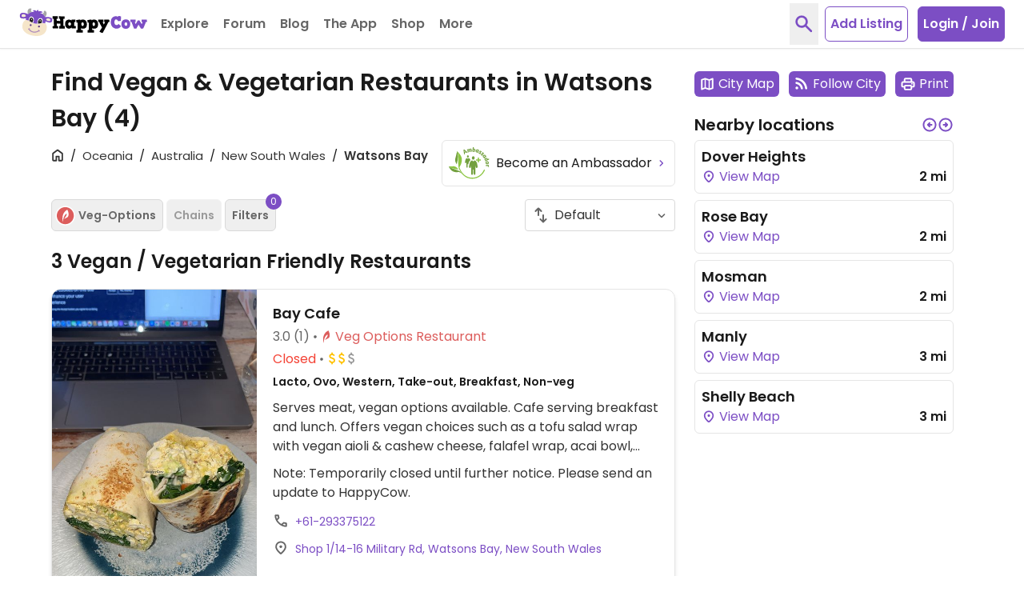

--- FILE ---
content_type: application/javascript
request_url: https://www.happycow.net/js/region.js?js=2785.0.0-0
body_size: 5888
content:
(() => {
    const CLASS_NAME_ACTIVE = UI_CONSTANTS.stateActive;
    const CLASS_NAME_HIDDEN = UI_CONSTANTS.displayHidden;

    const VIEW_MORE_NEXT = 'next';
    const VIEW_MORE_PREV = 'prev';

    const HOURS_STATUS_CLASSES = Object.freeze({
        open: 'text-green-500',
        closed: 'text-red-500',
    });

    const HOURS_STATUS_TEXT = Object.freeze({
        closed: 'Closed',
        closingSoon: 'Closing Soon',
        holiday: 'Closed temporarily',
        openNow: 'Open Now',
        openingSoon: 'Opening Soon',
    });

    const checkIconTemplate = `
        <span class="absolute top-0 right-0 -mt-2 -mr-2 bg-primary-500 text-white rounded-full w-5 h-5 flex items-center justify-center">
            <svg class="h-4 w-4" viewBox="0 -960 960 960" xmlns="http://www.w3.org/2000/svg" fill="currentColor">
                <path d="m382-362.131 334.696-334.695Q730.37-710.5 749.141-710.5q18.772 0 32.446 13.674t13.674 32.446q0 18.771-13.674 32.445L414.065-264.413Q400.391-250.739 382-250.739t-32.065-13.674L178.413-435.935q-13.674-13.674-13.294-32.445.381-18.772 14.055-32.446T211.62-514.5q18.771 0 32.445 13.674L382-362.131Z"/>
            </svg>
        </span>
    `;

    const alertFollowCityContent = (cityName = '') => `
        <p>Subscribe to ${cityName} updates:</p>
        <div class="city-follow-frequency flex items-center justify-center space-x-7 mt-8">
            <button type="button" class="btn-follow-frequency-city relative border border-gray-100 bg-gray-100 text-base-500 font-normal rounded-md py-2.5 px-3 w-full max-w-[7.5rem] data-[active=true]:bg-primary-100 data-[active=true]:border-primary-500" data-active="true" data-value="D">
                <span class="check-icon pointer-events-none">${checkIconTemplate}</span>
                Daily
            </button>
            <button type="button" class="btn-follow-frequency-city relative border border-gray-100 bg-gray-100 text-base-500 font-normal rounded-md py-2.5 px-3 w-full max-w-[7.5rem] data-[active=true]:bg-primary-100 data-[active=true]:border-primary-500" data-active="" data-value="W">
                <span class="check-icon pointer-events-none hidden">${checkIconTemplate}</span>
                Weekly
            </button>
        </div>
        <div class="city-follow-types flex items-center justify-center space-x-7 mt-7 mb-8">
            <button type="button" class="btn-follow-type-city relative border border-gray-100 bg-gray-100 text-base-500 font-normal rounded-md py-2.5 px-3 w-full max-w-[7.5rem] data-[active=true]:bg-primary-100 data-[active=true]:border-primary-500" data-active="true" data-value="1">
                <span class="check-icon pointer-events-none">${checkIconTemplate}</span>
                All
            </button>
            <button type="button" class="btn-follow-type-city relative border border-gray-100 bg-gray-100 text-base-500 font-normal rounded-md py-2.5 px-3 w-full max-w-[7.5rem] data-[active=true]:bg-primary-100 data-[active=true]:border-primary-500" data-active="" data-value="2">
                <span class="check-icon pointer-events-none hidden">${checkIconTemplate}</span>
                Vegan
            </button>
        </div>
    `;

    const hcFavorites = new HappycowListingFavorites();
    const hcFilters = new HappycowFilters();
    const hcTrips = new HappycowListingTrips();
    const hcUrlUtils = new HappycowUrlUtils();

    const cities = document.querySelector('.cities');
    const isBestPage = document.querySelector('.listBestRestaurants,.listBestBakeries');
    const videoEl = document.querySelector('.video-section');

    let controller = null;
    let page = hcUrlUtils.getUrlParameter('page') || 1;

    hcFavorites.init();
    hcTrips.init();
    HappycowObserverIntersection.observeElement(videoEl);

    if (isBestPage) {
        checkVenueOpeningStatus();
    }

    if (cities) {
        requestIdleCallback(searchVenues);
    }

    if (!isBestPage) {
        requestAnimationFrame(() => {
            hcFilters.init().setToggleBtn().setFilterCount().handleChains().setStoresVisibility();
        });
        requestIdleCallback(setFilterHistory);
    }

    addLiveEventListener('intersection.visible', 'body', (e) => {
        const { target } = e.detail;
        if (target === videoEl) {
            hcSocial.loadYoutube();
        }
    });

    addLiveEventListener('click', '.btn-follow-frequency-city', (e) => {
        setButtonCitySubscription('.city-follow-frequency .btn-follow-frequency-city', e.target);
    });

    addLiveEventListener('click', '.btn-follow-type-city', (e) => {
        setButtonCitySubscription('.city-follow-types .btn-follow-type-city', e.target);
    });

    addOnEventListener('click', '.city-map', () => {
        HappycowCookies.deleteCookie('hcsearchopts', '/');
    });

    addLiveEventListener('added.hc.favorite', 'body', (e) => {
        const { isAmbassador } = e.detail;
        if (isAmbassador) {
            getAmbassadorsFavorites();
        }
    });

    addLiveEventListener('click', '.follow-city', (e) => {
        e.preventDefault();
        HappycowCommon.authCheck()
            .then((data) => {
                if (!data) {
                    hcModal.show('#authentication-modal', 'Please login or register to follow a city', false);
                    return;
                }

                const lastBreadcrumb = document.querySelector('.breadcrumb li:last-child');
                if (!lastBreadcrumb) {
                    HappycowErrorReporter.logError({ errorMessage: 'City page: Last breadcrumb element does not exist' }, UI_ERROR_MESSAGES.fallback);
                    return;
                }

                const cityName = lastBreadcrumb.textContent.trim();
                if (!cityName || cityName.length === 0) {
                    HappycowErrorReporter.logError({ errorMessage: 'City page: City name is missing' }, UI_ERROR_MESSAGES.fallback);
                    return;
                }

                const path = lastBreadcrumb.dataset.path.trim();
                if (!path || path.length === 0) {
                    HappycowErrorReporter.logError({ errorMessage: 'City page: Path is missing' }, UI_ERROR_MESSAGES.fallback);
                    return;
                }

                openAlertFollowCity(cityName, path);
            })
            .catch((error) => {
                HappycowErrorReporter.logError({ error }, UI_ERROR_MESSAGES.fallback);
            });
    });

    addLiveEventListener('click', '#view-more-favorites-next', () => {
        viewMoreControl('div.ambassador-favorites div.border', VIEW_MORE_NEXT);
    });

    addLiveEventListener('click', '#view-more-favorites-prev', () => {
        viewMoreControl('div.ambassador-favorites div.border', VIEW_MORE_PREV);
    });

    addOnEventListener('click', '#view-more-nearby-next', () => {
        viewMoreControl('div.nearby-cities div.border', VIEW_MORE_NEXT);
    });

    addOnEventListener('click', '#view-more-nearby-prev', () => {
        viewMoreControl('div.nearby-cities div.border', VIEW_MORE_PREV);
    });

    addLiveEventListener('click', '.pagination-link', function (e) {
        e.preventDefault();
        page = this.dataset.page;
        scrollToAnchor('#full-site-content');
        searchVenues();
    });

    addOnEventListener('filter.click', '.list-paths #filters .btn-filter.filter', () => {
        searchRegions();
    });

    addOnEventListener('filter.click', '.cities #filters .btn-filter.filter', () => {
        page = 1;
        searchVenues();
    });

    addOnEventListener('change', '#sort', (e) => {
        e.preventDefault();
        page = 1;
        searchVenues();
    });

    addLiveEventListener('click', '#stores-more-btn', (e) => {
        e.preventDefault();
        setOnlyStoresFilters();
        hcFilters.setStoresVisibility();
        hcFilters.setToggleBtn();
        page = 1;
        searchVenues();
        scrollToAnchor('.venue-city-items');
    });

    addOnEventListener('filter.helper.click', '.list-paths .filter-helper', (e) => {
        e.preventDefault();
        searchRegions();
    });

    addOnEventListener('filter.helper.click', '.cities .filter-helper', (e) => {
        e.preventDefault();
        page = 1;
        searchVenues();
    });

    addOnEventListener('click', '.vegonly', (e) => {
        e.preventDefault();
        HappycowCookies.setCookie('vegOnly', true, { expires: 365, path: '/', secure: true });
        hcFilters.unselectAll();
        const filterVegan = document.querySelector('.filter[name=vegan]');
        if (filterVegan) filterVegan.click();
        const filterVegetarian = document.querySelector('.filter[name=vegetarian]');
        if (filterVegetarian) filterVegetarian.click();
        const vegOnly = document.querySelector('.display-only-veg');
        if (vegOnly) {
            vegOnly.remove();
        }
        hcFilters.setToggleBtn();
        hcFilters.setFilterCount();
        page = 1;
        searchVenues();
    });

    addOnEventListener('click', '.vegfriendly', (e) => {
        e.preventDefault();
        HappycowCookies.setCookie('vegOnly', false, { expires: 365, path: '/', secure: true });
        const el = e.target.closest('.display-only-veg');
        el.querySelector('h4').textContent = "To display veg listings only, uncheck all filters except 'Veg-Options' below.";
        el.querySelectorAll('.btn').forEach((item) => item.remove());
    });

    addLiveEventListener('click', '.city-results #reset-filters', (e) => {
        e.preventDefault();
        hcFilters.setFiltersActive().handleChains().setFilterCount();
        page = 1;
        searchVenues();
    });

    addLiveEventListener('click', '.region-panel-list #reset-filters', (e) => {
        e.preventDefault();
        hcFilters.setFiltersActive().handleChains().setFilterCount();
        searchRegions();
    });

    addLiveEventListener('mousedown', '[data-analytics="listing-card"]', (e) => {
        trackListingSelect(e, 'listing_card');
    });

    addLiveEventListener('mousedown', '[data-analytics="cta-read-review"]', (e) => {
        trackListingSelect(e, 'cta_read_reviews');
    });

    addLiveEventListener('mousedown', '[data-analytics="cta-add-review"]', (e) => {
        trackListingSelect(e, 'cta_add_review');
    });

    addLiveEventListener('added.hc.favorite', 'body', () => {
        HappycowAnalytics.gtagEvent('favorite_add', {
            source: 'explore',
        });
    });

    addLiveEventListener('removed.hc.favorite', 'body', () => {
        HappycowAnalytics.gtagEvent('favorite_remove', {
            source: 'explore',
        });
    });

    addLiveEventListener('saved.hc.listing.trip', 'body', (e) => {
        HappycowAnalytics.gtagEvent('trip_add_listing', {
            source: 'explore',
        });
    });

    HappycowAnalytics.gtagEventLink('[data-analytics="listing-directions"]', 'listing_directions_select', {
        source: 'explore',
    });

    function trackListingSelect(e, triggerName) {
        const { button, target } = e;
        if (button !== 0 && button !== 1) return;
        const cardListingEl = target.closest('.card-listing');
        if (!cardListingEl) return;
        const imageEl = cardListingEl.querySelector('.card-listing-image');
        if (!imageEl) return;

        HappycowAnalytics.gtagEvent('listing_details', {
            source: 'explore',
            category: cardListingEl.getAttribute('data-type') || '',
            new: cardListingEl.getAttribute('data-new') || '0',
            top_rated: cardListingEl.getAttribute('data-top') || '0',
            variant: imageEl.getAttribute('data-placeholder') || '0',
            trigger: triggerName,
        });
    }

    function scrollToAnchor(selector) {
        document.querySelector(selector).scrollIntoView({
            behavior: 'smooth',
        });
    }

    function setFilterHistory() {
        const queryString = decodeURIComponent(getQueryString());
        setHistory(queryString, 'Happycow filters reloaded');
    }

    function setOnlyStoresFilters() {
        const restaurantFilters = document.querySelectorAll('.restaurant-filters .btn-filter.filter');
        restaurantFilters.forEach((item) => {
            item.classList.remove(CLASS_NAME_ACTIVE, `bg-${item.dataset.label}`, '!text-white');
        });

        const storesFilters = document.querySelectorAll('.filters-group .btn-filter.filter');
        storesFilters.forEach((item) => {
            item.classList.add(CLASS_NAME_ACTIVE, `bg-${item.dataset.label}`, '!text-white');
        });
    }

    function getQueryString() {
        const activeFiltersBtn = document.querySelectorAll('.btn-filter.filter.active:not(.btn-chains-disabled)');
        const inactiveFiltersBtn = document.querySelectorAll('.btn-filter.filter:not(.active)');
        let queryString = '';
        activeFiltersBtn.forEach(function (item) {
            if (item.getAttribute('name')) {
                queryString = setQueryString(queryString, encodeURI(item.getAttribute('name')));
            }
        });

        if (inactiveFiltersBtn.length == 0) {
            queryString = '';
        }

        return queryString;
    }

    function isInvalid(str) {
        return str.indexOf('undefined') >= 0;
    }

    function setQueryString(queryString, append) {
        if (isInvalid(append)) {
            return queryString;
        }
        if (queryString.length > 0) {
            queryString += `-${append}`;
            return queryString;
        }
        queryString += append;
        return queryString;
    }

    function getSorting() {
        const sort = document.querySelector('#sort');
        if (!sort) return 'default';
        return document.querySelector('#sort').selectedOptions[0].value;
    }

    function setSorting(url) {
        const option = getSorting();
        if (option.toLowerCase() === 'default') {
            return url;
        }
        return updateQueryStringParameter(url, 'sort', option); // redo
    }

    function setPage(url) {
        if (page === 1) {
            return url;
        }
        return updateQueryStringParameter(url, 'page', page); // redo
    }

    function setSearchFiltersCookie(cookieData) {
        if (cookieData.length === 0) {
            HappycowCookies.deleteCookie('hcsearchfilters', '/');
            return;
        }
        HappycowCookies.setCookie('hcsearchfilters', btoa(cookieData), { expires: 60, path: '/', secure: true });
    }

    function setPrintParams() {
        document.querySelector('.print-item').setAttribute('href', window.location.pathname + 'print' + window.location.search);
    }

    function setCityMapParams() {
        const cityMap = document.querySelector('.city-map');
        if (!cityMap) return;
        const searchParams = new URLSearchParams(window.location.search.substr(1));
        searchParams.set('location', cityMap.dataset.location);
        searchParams.set('distance', 25);
        searchParams.set('xtra', 'm-c');
        cityMap.setAttribute('href', `/searchmap?${searchParams.toString()}`);
    }

    function setHistory(queryString, description) {
        let historyUrl = `${window.location.pathname}?filters=${queryString}`;
        if (queryString.length === 0) {
            historyUrl = window.location.pathname;
            historyUrl = setSorting(historyUrl);
            historyUrl = setPage(historyUrl);
            hcUrlUtils.setHistoryUrl(historyUrl, 'filter', description, '/');
            return;
        }
        historyUrl = setSorting(historyUrl);
        historyUrl = setPage(historyUrl);
        hcUrlUtils.setHistoryUrl(historyUrl, 'filter', description, '/');
    }

    function searchVenues() {
        const queryString = decodeURIComponent(getQueryString());
        setSearchFiltersCookie(queryString);
        if (queryString.length === 0) {
            setHistory(queryString, 'Happycow City Page');
            requestAnimationFrame(() => {
                hcFilters.setFiltersActive().handleChains().setFilterCount();
                hcFilters.setToggleBtn();
            });
            getCityResults(queryString);
            return;
        }
        setHistory(queryString, 'Happycow City Page');
        getCityResults(queryString);
    }

    function setPaginatedMeta(data) {
        const { next, prev } = data;
        const prevEl = document.querySelector('link[rel=prev]');
        const nextEl = document.querySelector('link[rel=next]');
        if (!prevEl && prev) {
            const linkEl = document.createElement('link');
            linkEl.rel = 'prev';
            linkEl.href = prev;
            document.head.appendChild(linkEl);
        }
        if (!nextEl && next) {
            const linkEl = document.createElement('link');
            linkEl.rel = 'next';
            linkEl.href = next;
            document.head.appendChild(linkEl);
        }
    }

    function searchRegions() {
        const queryString = decodeURIComponent(getQueryString());
        setSearchFiltersCookie(queryString);
        if (queryString.length === 0) {
            setHistory(queryString, 'Happycow Region Page');
            hcFilters.setFiltersActive().handleChains().setFilterCount();
            hcFilters.setToggleBtn();
            getRegionResults(queryString);
            return;
        }
        setHistory(queryString, 'Happycow Region Page');
        getRegionResults(queryString);
    }

    function getRegionResults() {
        if (controller) controller.abort();
        controller = new AbortController();
        const { signal } = controller;

        let path = document.querySelector('.breadcrumb li:last-child').dataset.path;
        path = path.replace(/\//g, '|');
        path = encodeURI(path);

        const params = window.location.search;

        get(`/ajax/views/region/list/${path}${params}`, { signal })
            .then(({ data, message, success }) => {
                if (data && success) {
                    emptyElement('.region-panel-list');
                    appendContent('.region-panel-list', data);
                    const { total } = document.querySelector('.region-panel').dataset;
                    document.querySelector('.total-paths').innerText = total;
                    return;
                }
                HappycowToastr.error(message || UI_ERROR_MESSAGES.fallback);
            })
            .catch((error) => {
                if (error.name !== 'AbortError') {
                    HappycowErrorReporter.logError({ error }, UI_ERROR_MESSAGES.fallback);
                }
            });
    }

    function showNotification() {
        const venueElms = document.querySelectorAll('.venue-list-item');
        if (venueElms && venueElms.length > 0) {
            vegFriendlyElms = document.querySelectorAll('.bg-veg-options');
            if (vegFriendlyElms && vegFriendlyElms.length > 0) {
                const vegOnlyCookie = HappycowCookies.getCookie('vegOnly');
                if (vegOnlyCookie === null) {
                    document.querySelector('.display-only-veg').parentElement.classList.remove(CLASS_NAME_HIDDEN);
                }
            }
        }
    }

    function getAmbassadorsFavorites() {
        let { path } = document.querySelector('.breadcrumb li:last-child').dataset;
        path = path.replace(/\//g, '|');
        path = encodeURI(path);

        get(`/ajax/views/city/favorites/${path}`)
            .then(({ data, message, success }) => {
                if (data && success) {
                    emptyElement('.ambassador-favorites-section');
                    appendContent('.ambassador-favorites-section', data);
                    hcLazyLoadImages.setLazyLoadObserve('.ambassador-favorites-section');
                    return;
                }
                HappycowToastr.error(message || UI_ERROR_MESSAGES.fallback);
            })
            .catch((error) => {
                HappycowErrorReporter.logError({ error }, UI_ERROR_MESSAGES.fallback);
            });
    }

    function updateQueryStringParameter(url, key, value) {
        if (!url) url = window.location.href;
        const re = new RegExp('([?&])' + key + '=.*?(&|#|$)(.*)', 'gi');
        let hash;

        if (re.test(url)) {
            if (typeof value !== 'undefined' && value !== null) return url.replace(re, '$1' + key + '=' + value + '$2$3');

            hash = url.split('#');
            url = hash[0].replace(re, '$1$3').replace(/(&|\?)$/, '');
            if (typeof hash[1] !== 'undefined' && hash[1] !== null) url += `#${hash[1]}`;
            return url;
        }
        if (typeof value !== 'undefined' && value !== null) {
            const separator = url.indexOf('?') !== -1 ? '&' : '?';
            hash = url.split('#');
            url = hash[0] + separator + key + '=' + value;
            if (typeof hash[1] !== 'undefined' && hash[1] !== null) url += `#${hash[1]}`;
            return url;
        }
        return url;
    }

    function followSuccess() {
        hcAlert
            .open({
                title: "You're now following this city",
                buttonsLayout: 'advanced',
                buttonCancel: {
                    text: 'Close',
                },
                buttonConfirm: {
                    text: 'Manage Cities',
                    closeAlert: true,
                    value: true,
                },
            })
            .then((value) => {
                if (value) {
                    window.location.href = '/members/profile/manage/cities';
                }
            });
    }

    function followError(message) {
        hcAlert
            .open({
                title: 'Oops...',
                message: message,
                buttonsLayout: 'advanced',
                buttonCancel: {
                    text: 'Close',
                },
                buttonConfirm: {
                    text: 'Manage Cities',
                    closeAlert: true,
                    value: true,
                },
            })
            .then((value) => {
                if (value) {
                    window.location.href = '/members/profile/manage/cities';
                }
            });
    }

    function followCity(path, freq, type) {
        const formData = new FormData();

        formData.append(csrf.name, csrf.value);
        formData.append('path', encodeURIComponent(path));
        formData.append('freq', freq);
        formData.append('type', type);

        post('/ajax/member/city/follow', formData)
            .then(({ message, success }) => {
                if (success) {
                    followSuccess();
                    return;
                }
                if (message) {
                    followError(message);
                    return;
                }
                HappycowToastr.error(UI_ERROR_MESSAGES.fallback);
            })
            .catch((error) => {
                HappycowErrorReporter.logError({ error }, UI_ERROR_MESSAGES.fallback);
            });
    }

    function updateVenueOpeningStatus(item) {
        const { holiday, holidayMessage, id, isClosingSoon, isOpen, isOpeningSoon } = item;
        const venueEl = document.querySelector(`.venue-list-item[data-id="${id}"]`);
        if (!venueEl) return;

        const venueHoursEl = venueEl.querySelector('.venue-hours-text');
        if (!venueHoursEl) return;

        if (holiday) {
            venueHoursEl.innerHTML = HOURS_STATUS_TEXT.holiday;
            venueHoursEl.classList.add(HOURS_STATUS_CLASSES.closed);
            if (holidayMessage) {
                venueEl.querySelector('.venue-item-note').innerText += `Note: ${holidayMessage}`;
            }
        }

        if (!isOpen) {
            venueHoursEl.innerHTML = HOURS_STATUS_TEXT.closed;
            venueHoursEl.classList.add(HOURS_STATUS_CLASSES.closed);
            return;
        }

        if (isClosingSoon) {
            venueHoursEl.innerHTML = HOURS_STATUS_TEXT.closingSoon;
            venueHoursEl.classList.add(HOURS_STATUS_CLASSES.closed);
            return;
        }

        if (isOpen) {
            venueHoursEl.innerHTML = HOURS_STATUS_TEXT.openNow;
            venueHoursEl.classList.add(HOURS_STATUS_CLASSES.open);
            return;
        }

        if (isOpeningSoon) {
            venueHoursEl.innerHTML = HOURS_STATUS_TEXT.openingSoon;
            venueHoursEl.classList.add(HOURS_STATUS_CLASSES.open);
            return;
        }

        venueHoursEl.parentElement.classList.add(CLASS_NAME_HIDDEN);
    }

    function checkVenueOpeningStatus() {
        const venueElms = document.querySelectorAll('.venue-list-item');
        if (!venueElms || venueElms.length === 0) return;

        const formData = new FormData();
        const venueIds = [];

        venueElms.forEach((venueEl) => {
            const { id } = venueEl.dataset;
            if (id) {
                venueIds.push(id);
            }
        });

        if (!venueIds || venueIds.length === 0) return;

        formData.set('ids', venueIds.join(','));

        post('/ajax/hours/check', formData, { target: false })
            .then(({ data, success }) => {
                if (!success) return;
                data.forEach((item) => {
                    updateVenueOpeningStatus(item);
                });
            })
            .catch((error) => {
                HappycowErrorReporter.logError({ error }, UI_ERROR_MESSAGES.fallback);
            });
    }

    function getCityResults() {
        if (controller) controller.abort();
        controller = new AbortController();

        const { signal } = controller;

        let { path } = document.querySelector('.breadcrumb li:last-child').dataset;
        path = path.replace(/\//g, '|');
        path = encodeURI(path);

        const params = window.location.search;

        get(`/ajax/views/city/venues/${path}${params}`, { signal })
            .then(({ data, success }) => {
                if (!success) {
                    window.location.href = data;
                    return;
                }

                setPaginatedMeta(data.paginated);

                requestAnimationFrame(() => {
                    emptyElement('.city-results');
                    appendContent('.city-results', data.data);
                    emptyElement('script[type="application/ld+json"]');
                    if (!document.querySelector('script[type="application/ld+json"]')) {
                        const jsonLd = document.createElement('script');
                        jsonLd.type = 'application/ld+json';
                        document.head.appendChild(jsonLd);
                    }
                    appendContent('script[type="application/ld+json"]', data.jsonLd);
                    const total = document.querySelector('.cities-panel').dataset.total || 0;
                    document.querySelector('.total-listings').textContent = `(${total})`;
                    hcLazyLoadImages.setLazyLoadObserve('.venue-list-item');
                    setPrintParams();
                    setCityMapParams();
                    setupAnalytics();
                    requestIdleCallback(checkVenueOpeningStatus);
                    requestIdleCallback(showNotification);
                });
            })
            .catch((error) => {
                if (error.name !== 'AbortError') {
                    HappycowErrorReporter.logError({ error }, UI_ERROR_MESSAGES.fallback);
                }
            });
    }

    function setupAnalytics() {
        const venuePartnersElms = document.querySelectorAll('.venue-list-item[data-partner="1"]');
        const locationEl = document.querySelector('.city-map');
        if (!venuePartnersElms || venuePartnersElms.length < 1) return;
        venuePartnersElms.forEach((venue) => {
            const venueTitle = venue.querySelector('[data-analytics="listing-card-title"]').textContent;
            if (venueTitle.toLowerCase().includes('veggie grill')) {
                HappycowAnalytics.gtagEvent('listing_partner_vg_loaded', {
                    location: locationEl.getAttribute('data-location').toLowerCase() || '',
                });
                return;
            }
            if (venueTitle.toLowerCase().includes('next level burger')) {
                HappycowAnalytics.gtagEvent('listing_partner_nlb_loaded', {
                    location: locationEl.getAttribute('data-location').toLowerCase() || '',
                });
            }
        });

        HappycowAnalytics.gtagEvent('listing_partner_loaded', {
            location: locationEl.getAttribute('data-location').toLowerCase() || '',
        });
    }

    function setButtonCitySubscription(selector, target) {
        document.querySelectorAll(selector).forEach((item) => {
            item.setAttribute('data-active', 'false');
            item.querySelector('.check-icon').classList.add(CLASS_NAME_HIDDEN);
        });
        target.setAttribute('data-active', 'true');
        target.querySelector('.check-icon').classList.remove(CLASS_NAME_HIDDEN);
    }

    function viewMoreControl(selector, direction) {
        const el = document.querySelector(`${selector}:not(.${CLASS_NAME_HIDDEN})`);
        if (!el) return;
        let elms;
        if (direction.toLowerCase() === VIEW_MORE_NEXT) {
            elms = getNextSiblings(el, (item) => {
                return isElement(item) && item.classList.contains(CLASS_NAME_HIDDEN);
            });
        } else if (direction.toLowerCase() === VIEW_MORE_PREV) {
            elms = getPreviousSiblings(el, (item) => {
                return isElement(item) && item.classList.contains(CLASS_NAME_HIDDEN);
            });
        }
        if (!elms || elms.length === 0) return;
        elms = elms.slice(0, 5);
        document.querySelectorAll(selector).forEach((item) => {
            item.classList.add(CLASS_NAME_HIDDEN);
        });
        elms.forEach((item) => {
            item.classList.remove(CLASS_NAME_HIDDEN);
        });
    }

    function openAlertFollowCity(cityName, path) {
        if (!cityName || !path) return;
        hcAlert
            .open({
                title: 'Follow City',
                message: alertFollowCityContent(cityName),
                buttonsLayout: 'advanced',
                buttonCancel: {
                    text: 'Close',
                },
                buttonConfirm: {
                    text: 'Ok',
                    closeAlert: false,
                    value: true,
                },
            })
            .then((value) => {
                if (value) {
                    const freq = document.querySelector('.city-follow-frequency .btn-follow-frequency-city[data-active="true"]').dataset.value;
                    const type = document.querySelector('.city-follow-types .btn-follow-type-city[data-active="true"]').dataset.value;
                    followCity(path, freq, type);
                }
            });
    }
})();
